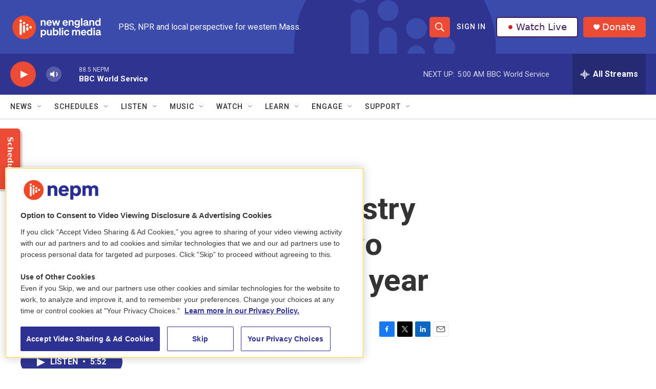

--- FILE ---
content_type: text/html; charset=utf-8
request_url: https://www.google.com/recaptcha/api2/aframe
body_size: 267
content:
<!DOCTYPE HTML><html><head><meta http-equiv="content-type" content="text/html; charset=UTF-8"></head><body><script nonce="uv3c-h1Xpb0B5SWNpQLVsA">/** Anti-fraud and anti-abuse applications only. See google.com/recaptcha */ try{var clients={'sodar':'https://pagead2.googlesyndication.com/pagead/sodar?'};window.addEventListener("message",function(a){try{if(a.source===window.parent){var b=JSON.parse(a.data);var c=clients[b['id']];if(c){var d=document.createElement('img');d.src=c+b['params']+'&rc='+(localStorage.getItem("rc::a")?sessionStorage.getItem("rc::b"):"");window.document.body.appendChild(d);sessionStorage.setItem("rc::e",parseInt(sessionStorage.getItem("rc::e")||0)+1);localStorage.setItem("rc::h",'1764393703864');}}}catch(b){}});window.parent.postMessage("_grecaptcha_ready", "*");}catch(b){}</script></body></html>

--- FILE ---
content_type: text/css
request_url: https://s3.pushplanet.com/custom_fonts/0934dfbae98c467880b0b1c912a316fb.css?cb=1764393704284
body_size: -137
content:
@font-face {
font-family:'FuturaLTPro';
font-weight: normal;
src: url('https://s3.pushplanet.com/users/bded0d3bb0904ddebc3221d64c3f4fd5/uploads/277a85cff46942f693ee8057e1d3454b/FuturaLTProMedium.woff') format('woff');
}

--- FILE ---
content_type: application/x-javascript
request_url: https://cdn.pushplanet.com/editor/device-detection.js?cb=51ae0c39468049d0bced2b981975a570
body_size: 6234
content:
/**
 * Client-side Device Detection Module
 * Replicates the server-side GeoDevice detection logic
 */

class DeviceDetection {
    constructor(config) {
        this.apiUrl = config.geoDeviceUrl;
        this.timeout = config.timeout || 5000; // 5 second timeout
    }

    // Decodes compact DeviceAtlas payload from 'da' into a JSON string using the same method from the other solution
    expandDeviceAtlasServerPropsFromModulus(inval) {
        try {
            if (inval === '' || !inval) {
                return '';
            }

            const DEVICE_ATLAS_SERVER_PROPS_MAP = this.getDeviceAtlasServerPropsMap();
            const DEVICE_ATLAS_SERVER_PROPS_ARR = this.getDeviceAtlasServerPropsArr();

            let outval = '{"' + inval.split('zzzz').join('"') + '"}';

            outval = outval.split('~').join('|#');
            outval = outval.split('*').join('|@');

            outval = outval.split('|').join('":"');
            outval = outval.split('$').join('":');
            outval = outval.split('@').join('_","');
            outval = outval.split('#').join('-","');
            outval = outval.split('%').join('","');
            outval = outval.split('^').join(',"');

            outval = outval.split('aaaa').join('~');
            outval = outval.split('bbbb').join('*');
            outval = outval.split('cccc').join('|');
            outval = outval.split('dddd').join('$');
            outval = outval.split('eeee').join('@');
            outval = outval.split('ffff').join('#');
            outval = outval.split('gggg').join('%');
            outval = outval.split('hhhh').join('^');

            outval = outval.split(':"-"').join(':false');
            outval = outval.split(':"_"').join(':true');

            for (let i = 0; i < DEVICE_ATLAS_SERVER_PROPS_ARR.length; i++) {
                const prop = DEVICE_ATLAS_SERVER_PROPS_ARR[i];
                if (Object.prototype.hasOwnProperty.call(DEVICE_ATLAS_SERVER_PROPS_MAP, prop)) {
                    if (outval.indexOf(',"' + prop + '":') >= 0) {
                        outval = outval.replace(',"' + prop + '":', ',"' + DEVICE_ATLAS_SERVER_PROPS_MAP[prop] + '":');
                    } else if (outval.indexOf('{"' + prop + '":') >= 0) {
                        outval = outval.replace('{"' + prop + '":', '{"' + DEVICE_ATLAS_SERVER_PROPS_MAP[prop] + '":');
                    }
                }
            }

            const invalidNumericAtEndRegex = /:(\d+)"\}$/;
            if (invalidNumericAtEndRegex.test(outval)) {
                outval = outval.replace(invalidNumericAtEndRegex, ':$1}');
            }
            return outval;
        } catch (err) {
            return inval;
        }
    }

    // Map of obfuscated keys to readable keys (ported from upstream solution)
    getDeviceAtlasServerPropsMap() {
        const x = {};

        x.ea = 'bjs.webGl';
        x.eb = 'bjs.geoLocation';
        x.ec = 'bjs.webSqlDatabase';
        x.ed = 'bjs.indexedDB';
        x.ef = 'bjs.webSockets';
        x.eg = 'bjs.localStorage';
        x.eh = 'bjs.sessionStorage';
        x.ei = 'bjs.webWorkers';
        x.ej = 'bjs.applicationCache';
        x.ek = 'bjs.supportBasicJavaScript';
        x.el = 'bjs.modifyDom';
        x.em = 'bjs.modifyCss';
        x.en = 'bjs.supportEvents';
        x.eo = 'bjs.touchEvents';
        x.ep = 'bjs.supportEventListener';
        x.eq = 'bjs.xhr';
        x.er = 'bjs.supportConsoleLog';
        x.es = 'bjs.json';
        x.et = 'bjs.deviceOrientation';
        x.eu = 'bjs.deviceMotion';
        x.ev = 'bjs.querySelector';
        x.ew = 'bjs.battery';
        x.ex = 'bjs.accessDom';

        x.fa = 'bhtml.canvas';
        x.fb = 'bhtml.video';
        x.fc = 'bhtml.audio';
        x.fd = 'bhtml.svg';
        x.fe = 'bhtml.inlinesvg';

        x.ga = 'bcss.animations';
        x.gb = 'bcss.columns';
        x.gc = 'bcss.transforms';
        x.ge = 'bcss.transitions';

        x.ba = 'js.webSockets';
        x.bb = 'js.deviceMotion';
        x.bd = 'js.applicationCache';
        x.bg = 'js.xhr';
        x.bi = 'js.deviceOrientation';
        x.bl = 'js.webWorkers';
        x.bm = 'js.querySelector';
        x.bp = 'js.json';
        x.bs = 'js.supportEventListener';
        x.bz = 'js.localStorage';
        x.cd = 'js.supportEvents';
        x.cl = 'js.touchEvents';
        x.ci = 'js.geoLocation';
        x.cr = 'js.webGl';
        x.cx = 'js.indexedDB';
        x.db = 'js.modifyCss';
        x.dc = 'js.webSqlDatabase';
        x.dg = 'js.sessionStorage';
        x.dh = 'js.supportConsoleLog';
        x.dq = 'js.modifyDom';
        x.ds = 'js.supportBasicJavaScript';
        x.dt = 'js.battery';
        x.du = 'js.accessDom';

        x.ck = 'html.svg';
        x.cn = 'html.inlinesvg';
        x.ch = 'html.video';
        x.bt = 'html.audio';
        x.df = 'html.canvas';

        x.dd = 'css.transforms';
        x.de = 'css.columns';
        x.bc = 'css.animations';
        x.bq = 'css.transitions';

        x.bu = 'image.Jpg';
        x.cc = 'image.Gif87';
        x.ce = 'image.Png';
        x.cu = 'image.Gif89a';
        x.ca = 'markup.xhtmlMp10';
        x.bw = 'markup.wml1';
        x.cm = 'markup.xhtmlBasic10';
        x.cy = 'markup.xhtmlMp12';
        x.cz = 'markup.xhtmlMp11';

        x.ha = 'iorientation';
        x.hb = 'idisplayColorDepth';
        x.hc = 'idevicePixelRatio';

        x.ia = 'bcookieSupport';
        x.ib = 'bflashCapable';
        x.ic = 'baccessDom';
        x.ie = 'buserMedia';

        x.ja = 'sdeviceAspectRatio';
        x.jb = 'sdevicePixelRatio';

        x.aa = 'touchScreen';
        x.ab = 'isBrowser';
        x.ac = 'isMobilePhone';
        x.ad = 'primaryHardwareType';
        x.ae = 'isFilter';
        x.af = 'mobileDevice';
        x.ag = 'isSpam';
        x.ah = 'isGamesConsole';
        x.ai = 'isMasqueradingAsDesktop';
        x.aj = 'botName';
        x.ak = 'marketingName';
        x.al = 'manufacturer';
        x.am = 'yearReleased';
        x.an = 'displayWidth';
        x.ao = 'displayHeight';
        x.ap = 'diagonalScreenSize';
        x.aq = 'displayPpi';
        x.ar = 'devicePixelRatio';
        x.as = 'displayColorDepth';
        x.at = 'nfc';
        x.au = 'camera';
        x.av = 'osProprietary';
        x.aw = 'developerPlatform';
        x.ax = 'developerPlatformVersion';
        x.ay = 'language';
        x.az = 'languageLocale';
        x.be = 'jsr139';
        x.bf = 'jqm';
        x.bh = 'uriSchemeSms';
        x.bj = 'id';
        x.bk = 'https';
        x.bn = 'umts';
        x.bo = 'usableDisplayWidth';
        x.br = 'supportsClientSide';
        x.bv = 'isSpam';
        x.bx = 'jsr118';
        x.by = 'hspaEvolved';
        x.cb = 'uriSchemeTel';
        x.cf = 'jsr37';
        x.cg = 'jsr30';
        x.cj = 'flashCapable';
        x.co = 'hsdpa';
        x.cp = 'memoryLimitMarkup';
        x.cq = 'memoryLimitDownload';
        x.cs = 'edge';
        x.ct = 'vCardDownload';
        x.cv = 'drmOmaCombinedDelivery';
        x.cw = 'usableDisplayHeight';
        x.da = 'drmOmaSeparateDelivery';
        x.di = 'gprs';
        x.dj = 'lteAdvanced';
        x.dk = 'lte';
        x.dl = 'memoryLimitEmbeddedMedia';
        x.dm = 'hscsd';
        x.dn = 'cookieSupport';
        x.do = 'uriSchemeSmsTo';
        x.dp = 'csd';
        x.dr = 'drmOmaForwardLock';
        x.dv = 'accessDom';
        x.dw = 'userMedia';
        x.dx = 'orientation';

        x.a = 'isRobot';
        x.b = 'osRim';
        x.c = 'isDownloader';
        x.d = 'osWindowsRt';
        x.e = 'isEReader';
        x.f = 'osWindowsMobile';
        x.g = 'isTablet';
        x.h = 'osVersion';
        x.i = 'osWindowsPhone';
        x.j = 'isFeedReader';
        x.k = 'vendor';
        x.l = 'osSymbian';
        x.m = 'browserVersion';
        x.n = 'browserName';
        x.o = 'model';
        x.p = 'isChecker';
        x.q = 'osiOs';
        x.r = 'osBada';
        x.s = 'isTV';
        x.t = 'osWebOs';
        x.u = 'isMediaPlayer';
        x.v = 'osAndroid';
        x.w = 'isSetTopBox';
        x.x = 'isApp';
        x.y = 'osName';
        x.z = 'browserRenderingEngine';

        return x;
    }

    // Static list of all short keys (ported)
    getDeviceAtlasServerPropsArr() {
        return ['ea','eb','ec','ed','ef','eg','eh','ei','ej','ek','el','em','en','eo','ep','eq','er','es','et','eu','ev','ew','ex','fa','fb','fc','fd','fe','ga','gb','gc','ge','ba','bb','bd','bg','bi','bl','bm','bp','bs','bz','cd','cl','ci','cr','cx','db','dc','dg','dh','dq','ds','dt','du','ck','cn','ch','bt','df','dd','de','bc','bq','bu','cc','ce','cu','ca','bw','cm','cy','cz','ha','hb','hc','ia','ib','ic','ie','ja','jb','aa','ab','ac','ad','ae','af','ag','ah','ai','aj','ak','al','am','an','ao','ap','aq','ar','as','at','au','av','aw','ax','ay','az','be','bf','bh','bj','bk','bn','bo','br','bv','bx','by','cb','cf','cg','cj','co','cp','cq','cs','ct','cv','cw','da','di','dj','dk','dl','dm','dn','do','dp','dr','dv','dw','dx','a','b','c','d','e','f','g','h','i','j','k','l','m','n','o','p','q','r','s','t','u','v','w','x','y','z'];
    }

    /**
     * Get device information using external API with fallback to user agent detection
     */
    async getDeviceInfo() {
        try {
            // Try external API first
            const geoDeviceData = await this.callGeoDeviceAPI();
            if (geoDeviceData && !geoDeviceData.error) {
                return this.parseGeoDeviceResponse(geoDeviceData);
            }
        } catch (error) {
            console.warn('GeoDevice API failed, falling back to user agent detection:', error);
        }

        // Fallback to user agent detection
        return this.getUserAgentDeviceType();
    }

    /**
     * Call the external GeoDevice API
     */
    async callGeoDeviceAPI() {
        const controller = new AbortController();
        const timeoutId = setTimeout(() => controller.abort(), this.timeout);

        try {
            const headers = this.getNormalizedHeaders();
            const clientIP = await this.getClientIP();

            const formData = new FormData();

            const actualUA = navigator.userAgent || '';
            let uaForApi = actualUA;
            try {
                const qs = (typeof window !== 'undefined' && window.location && window.location.search) ? window.location.search : '';
                const params = new URLSearchParams(qs);
                const isUaTest = params.get('ua_simulator_test') === '1';
                if (isUaTest) {
                    uaForApi = 'Mozilla/5.0 (iPhone; CPU iPhone OS 18_0 like Mac OS X) AppleWebKit/605.1.15 (KHTML, like Gecko) Version/18.0 Mobile/15E148 Safari/604.1';
                }
            } catch (e) { }
            formData.append('UserAgent', uaForApi);
            formData.append('IPAddress', clientIP);
            formData.append('ClientHeaders', JSON.stringify(headers));

            const response = await fetch(this.apiUrl, {
                method: 'POST',
                body: formData,
                signal: controller.signal
            });

            clearTimeout(timeoutId);

            if (!response.ok) {
                throw new Error(`API responded with status: ${response.status}`);
            }

            const responseText = await response.text();
            if (!responseText.startsWith('{')) {
                throw new Error('Invalid JSON response from API');
            }

            return JSON.parse(responseText);
        } catch (error) {
            clearTimeout(timeoutId);
            throw error;
        }
    }

    /**
     * Parse the GeoDevice API response similar to server-side logic
     */
    parseGeoDeviceResponse(geoDevice) {
        const result = {
            deviceType: 'desktop',
            isMobilePhone: false,
            isTablet: false,
            geo: geoDevice.geo || {},
            device: geoDevice.da || {},
            source: 'geoapi'
        };

        try {
            // Parse from compact 'da' string (new payload)
            if (typeof geoDevice.da === 'string' && geoDevice.da.length > 0) {
                const raw = this.expandDeviceAtlasServerPropsFromModulus(geoDevice.da);
                let expandedObj = {};
                try { expandedObj = JSON.parse(raw); } catch (e) { expandedObj = {}; }

                const primaryHardwareType = expandedObj.primaryHardwareType;
                const isTablet = expandedObj.isTablet === true;
                const isMobilePhone = expandedObj.isMobilePhone === true;

                if (isMobilePhone || primaryHardwareType === 'Mobile Phone') {
                    result.deviceType = 'mobile';
                    result.isMobilePhone = true;
                } else if (isTablet || primaryHardwareType === 'Tablet') {
                    // match legacy behavior: keep desktop but flag tablet
                    result.deviceType = 'desktop';
                    result.isTablet = true;
                } else {
                    result.deviceType = 'desktop';
                }
            }
        } catch (error) {
            console.error('Error parsing geo device response:', error);
        }

        return result;
    }

    /**
     * Fallback user agent detection - replicates server-side GetDeviceTypeByUserAgent
     */
    getUserAgentDeviceType() {
        const ua = navigator.userAgent;
        
        if (!ua) {
            return {
                deviceType: 'desktop',
                isMobilePhone: false,
                isTablet: false,
                source: 'useragent_fallback'
            };
        }

        let deviceType = 'desktop';
        let isTablet = false;

        try {
            // Check if user agent is a Tablet
            if (/(iP(a|ro)d)/i.test(ua) || 
                (/tablet/i.test(ua) && !/RX-34/i.test(ua)) || 
                /FOLIO/i.test(ua)) {
                deviceType = 'tablet';
                isTablet = true;
            }
            // Check if user agent is an Android Tablet
            else if (/Linux/i.test(ua) && /Android/i.test(ua) && 
                     !/Fennec|mobi|HTC.Magic|HTCX06HT|Nexus.One|SC-02B|fone.945/i.test(ua)) {
                deviceType = 'tablet';
                isTablet = true;
            }
            // Check if user agent is a Kindle or Kindle Fire
            else if (/Kindle/i.test(ua) || (/Mac.OS/i.test(ua) && /Silk/i.test(ua))) {
                deviceType = 'tablet';
                isTablet = true;
            }
            // Check if user agent is a pre Android 3.0 Tablet
            else if (/GT-P10|SC-01C|SHW-M180S|SGH-T849|SCH-I800|SHW-M180L|SPH-P100|SGH-I987|zt180|HTC(.Flyer|\\_Flyer)|Sprint.ATP51|ViewPad7|pandigital(sprnova|nova)|Ideos.S7|Dell.Streak.7|Advent.Vega|A101IT|A70BHT|MID7015|Next2|nook/i.test(ua) || 
                     (/MB511/i.test(ua) && /RUTEM/i.test(ua))) {
                deviceType = 'tablet';
                isTablet = true;
            }
            // Check if user agent is unique Mobile User Agent
            else if (/BOLT|Fennec|Iris|Maemo|Minimo|Mobi|mowser|NetFront|Novarra|Prism|RX-34|Skyfire|Tear|XV6875|XV6975|Google.Wireless.Transcoder/i.test(ua)) {
                deviceType = 'mobile';
            }
            // Check if user agent is an odd Opera User Agent
            else if (/Opera/i.test(ua) && /Windows.NT.5/i.test(ua) && 
                     /HTC|Xda|Mini|Vario|SAMSUNG\-GT\-i8000|SAMSUNG\-SGH\-i9/i.test(ua)) {
                deviceType = 'mobile';
            }
            // Check if user agent is Windows Desktop
            else if (/Windows.(NT|XP|ME|9)/.test(ua) && !/Phone/i.test(ua) || /Win(9|.9|NT)/i.test(ua)) {
                deviceType = 'desktop';
            }
            // Check if agent is Mac Desktop
            else if (/Macintosh|PowerPC/i.test(ua) && !/Silk/i.test(ua)) {
                deviceType = 'desktop';
            }
            else {
                // Final fallback - use detectmobilebrowsers.com regex
                const mobileRegex1 = /(android|bb\d+|meego).+mobile|avantgo|bada\/|blackberry|blazer|compal|elaine|fennec|hiptop|iemobile|ip(hone|od)|iris|kindle|lge |maemo|midp|mmp|mobile.+firefox|netfront|opera m(ob|in)i|palm( os)?|phone|p(ixi|re)\/|plucker|pocket|psp|series(4|6)0|symbian|treo|up\.(browser|link)|vodafone|wap|windows ce|xda|xiino/i;
                const mobileRegex2 = /1207|6310|6590|3gso|4thp|50[1-6]i|770s|802s|a wa|abac|ac(er|oo|s\-)|ai(ko|rn)|al(av|ca|co)|amoi|an(ex|ny|yw)|aptu|ar(ch|go)|as(te|us)|attw|au(di|\-m|r |s )|avan|be(ck|ll|nq)|bi(lb|rd)|bl(ac|az)|br(e|v)w|bumb|bw\-(n|u)|c55\/|capi|ccwa|cdm\-|cell|chtm|cldc|cmd\-|co(mp|nd)|craw|da(it|ll|ng)|dbte|dc\-s|devi|dica|dmob|do(c|p)o|ds(12|\-d)|el(49|ai)|em(l2|ul)|er(ic|k0)|esl8|ez([4-7]0|os|wa|ze)|fetc|fly(\-|_)|g1 u|g560|gene|gf\-5|g\-mo|go(\.w|od)|gr(ad|un)|haie|hcit|hd\-(m|p|t)|hei\-|hi(pt|ta)|hp( i|ip)|hs\-c|ht(c(\-| |_|a|g|p|s|t)|tp)|hu(aw|tc)|i\-(20|go|ma)|i230|iac( |\-|\/)|ibro|idea|ig01|ikom|im1k|inno|ipaq|iris|ja(t|v)a|jbro|jemu|jigs|kddi|keji|kgt( |\/)|klon|kpt |kwc\-|kyo(c|k)|le(no|xi)|lg( g|\/(k|l|u)|50|54|\-[a-w])|libw|lynx|m1\-w|m3ga|m50\/|ma(te|ui|xo)|mc(01|21|ca)|m\-cr|me(rc|ri)|mi(o8|oa|ts)|mmef|mo(01|02|bi|de|do|t(\-| |o|v)|zz)|mt(50|p1|v )|mwbp|mywa|n10[0-2]|n20[2-3]|n30(0|2)|n50(0|2|5)|n7(0(0|1)|10)|ne((c|m)\-|on|tf|wf|wg|wt)|nok(6|i)|nzph|o2im|op(ti|wv)|oran|owg1|p800|pan(a|d|t)|pdxg|pg(13|\-([1-8]|c))|phil|pire|pl(ay|uc)|pn\-2|po(ck|rt|se)|prox|psio|pt\-g|qa\-a|qc(07|12|21|32|60|\-[2-7]|i\-)|qtek|r380|r600|raks|rim9|ro(ve|zo)|s55\/|sa(ge|ma|mm|ms|ny|va)|sc(01|h\-|oo|p\-)|sdk\/|se(c(\-|0|1)|47|mc|nd|ri)|sgh\-|shar|sie(\-|m)|sk\-0|sl(45|id)|sm(al|ar|b3|it|t5)|so(ft|ny)|sp(01|h\-|v\-|v )|sy(01|mb)|t2(18|50)|t6(00|10|18)|ta(gt|lk)|tcl\-|tdg\-|tel(i|m)|tim\-|t\-mo|to(pl|sh)|ts(70|m\-|m3|m5)|tx\-9|up(\.b|g1|si)|utst|v400|v750|veri|vi(rg|te)|vk(40|5[0-3]|\-v)|vm40|voda|vulc|vx(52|53|60|61|70|80|81|83|85|98)|w3c(\-| )|webc|whit|wi(g |nc|nw)|wmlb|wonu|x700|yas\-|your|zeto|zte\-/i;

                if (mobileRegex1.test(ua) || (ua.length >= 4 && mobileRegex2.test(ua.substr(0, 4)))) {
                    deviceType = 'mobile';
                }
            }
        } catch (error) {
            console.error('Error in user agent detection:', error);
            deviceType = 'desktop';
        }

        return {
            deviceType: deviceType,
            isMobilePhone: deviceType === 'mobile',
            isTablet: isTablet,
            source: 'useragent'
        };
    }

    /**
     * Get normalized headers similar to server-side DeviceAtlas
     */
    getNormalizedHeaders() {
        const headers = {};
        
        // Add available headers
        if (navigator.userAgent) {
            headers['user-agent'] = navigator.userAgent;
        }
        
        // Add other available browser info
        if (navigator.language) {
            headers['accept-language'] = navigator.language;
        }
        
        if (screen) {
            headers['screen-width'] = screen.width?.toString();
            headers['screen-height'] = screen.height?.toString();
        }

        return headers;
    }

    /**
     * Get client IP address (best effort)
     */
    async getClientIP() {
        try {
            // Try to get IP from various services
            const response = await fetch('https://api.ipify.org?format=json');
            const data = await response.json();
            return data.ip;
        } catch (error) {
            // Fallback - return empty string, server can handle it
            return '';
        }
    }

    /**
     * Set device detection results to DOM/ViewBag equivalent
     */
    setDeviceInfo(deviceInfo) {
        // Set CSS classes for styling
        document.body.classList.remove('device-mobile', 'device-desktop', 'device-tablet');
        document.body.classList.add(`device-${deviceInfo.deviceType}`);
        
        if (deviceInfo.isMobilePhone) {
            document.body.classList.add('device-mobile-phone');
        }
        
        if (deviceInfo.isTablet) {
            document.body.classList.add('device-tablet');
        }

        // Set data attributes for easy access
        document.body.setAttribute('data-device-type', deviceInfo.deviceType);
        document.body.setAttribute('data-is-mobile-phone', deviceInfo.isMobilePhone.toString());
        document.body.setAttribute('data-is-tablet', deviceInfo.isTablet.toString());
        document.body.setAttribute('data-device-source', deviceInfo.source);

        // Store in global object for other scripts to access
        window.DeviceInfo = deviceInfo;    
    }
}

// Export for use
window.DeviceDetection = DeviceDetection;


--- FILE ---
content_type: text/plain; charset=utf-8
request_url: https://gdapi.pushplanet.com/
body_size: 535
content:
{
  "ts": 1764393703585.0,
  "rand": 574329,
  "ip_key": "ip_13.58.11.219",
  "da": "bg*br*al|Apple%bt*bm*bs*cb*bu*dl$0^j~m|131.0.0.0%v~d~f~primarySoftwareType|Robot%s~r~dg*e~b~dq*z|Blink%cn*ds*ba*ch*cc*n|Chrome%t~bl*ac~aa~g~y|macOS%ce*ah~bq*bd~dd*cq$0^cl*df*bp*ad|Desktop%bh*c~dc*dn*bi*ae~ci*cx*p~bk*de*bc*i~h|10.15.7%cd*w~cu*ck*l~u~partialIdentification*af~bz*db*ab*q~a*cp$0^dh*k|Apple%cr*ag|-",
  "geo": {
    "latitude": 37.751,
    "country_code": "US",
    "longitude": -97.822,
    "continent_name": "North America",
    "ip": "13.58.11.219",
    "continent_code": "NA",
    "country_name": "United States",
    "time_zone": "America/Chicago"
  },
  "ip_hits": 1,
  "devsrc": "memory",
  "ep": "lightboxapi",
  "ip_blocked": false
}